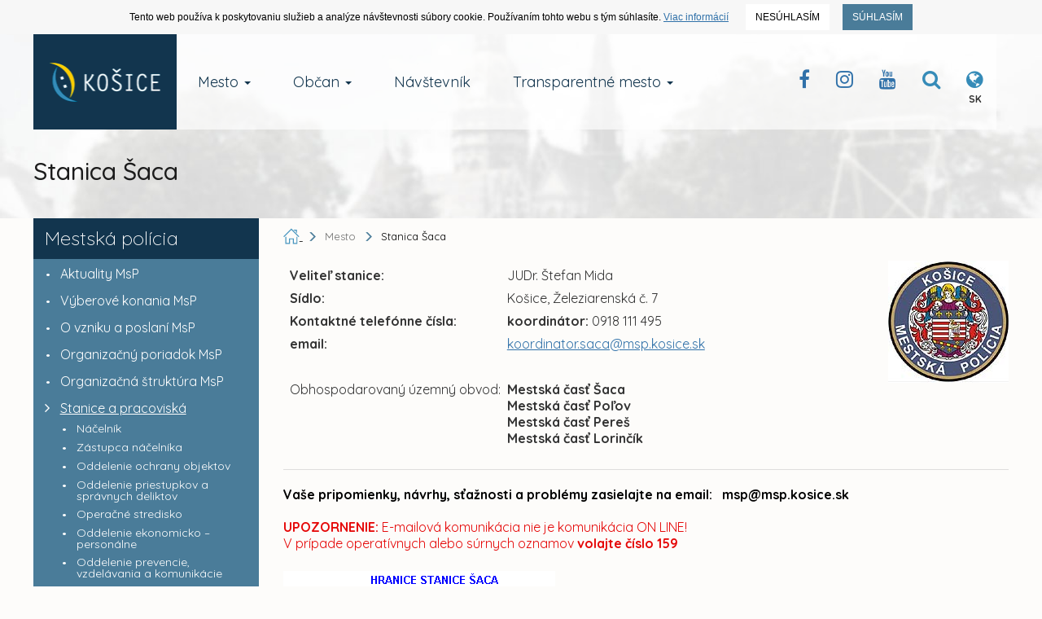

--- FILE ---
content_type: text/html; charset=UTF-8
request_url: https://www.kosice.sk/mesto/stanica-saca
body_size: 13111
content:
<!doctype html>
<!--[if lt IE 7]>
<html class="lt-ie9 lt-ie8 lt-ie7" lang="sk"> <![endif]-->
<!--[if IE 7]>
<html class="lt-ie9 lt-ie8" lang="sk"> <![endif]-->
<!--[if IE 8]>
<html class="lt-ie9" lang="sk"> <![endif]-->
<!--[if gt IE 8]><!-->
<html lang="sk"> <!--<![endif]-->
<head>
  <title>Stanica Šaca :: Oficiálne stránky mesta Košice</title>
  <meta charset="UTF-8">
  <meta http-equiv="X-UA-Compatible" content="IE=edge">
  <meta name="viewport" content="width=device-width, initial-scale=1">

  <meta name="description" content="Oficiálne stránky mesta Košice">
  <meta name="keywords" content="kosice, kosice.sk">
  <meta name="robots" content="index, follow, all">
  <meta name="google" content="notranslate">

  <!-- Link [CSS] -->
  <link rel="stylesheet" href="/assets/public/css/dist/Kosice.Vendor.min.css?v=1.1.109">
  <link rel="stylesheet" href="/assets/public/css/dist/Kosice.Select.min.css?v=1.1.109">
  <link rel="stylesheet" href="/assets/public/css/dist/Kosice.Main.min.css?v=1.1.109">
  <link rel="stylesheet" href="/assets/public/css/dist/Kosice.Component.min.css?v=1.1.109">
  <link rel="stylesheet" href="/assets/public/css/dist/Kosice.Gallery.min.css?v=1.1.109">
  <link rel="stylesheet" href="/assets/public/css/dist/Kosice.Responsive.min.css?v=1.1.109">
  <link href="https://fonts.googleapis.com/css?family=Quicksand:300,400,500,700&amp;subset=latin-ext,vietnamese" rel="stylesheet">

  <!--[if IE]>
  <meta http-equiv='X-UA-Compatible' content='IE=edge,chrome=1'><![endif]-->

  <!-- HTML5 shim and Respond.js for IE8 support of HTML5 elements and media queries -->
  <!--[if lt IE 9]>
  <script src="https://oss.maxcdn.com/html5shiv/3.7.2/html5shiv.min.js"></script>
  <script src="https://oss.maxcdn.com/respond/1.4.2/respond.min.js"></script>
  <![endif]-->

  
  <!-- FAVICON's -->
  <link rel="icon" type="image/x-icon" href="/favicons/favicon.ico">
  <link rel="shortcut icon" href="/favicons/favicon.ico">

  <link rel="apple-touch-icon" href="/favicons/apple-touch-icon.png">
  <link rel="icon" type="image/png" sizes="32x32" href="/favicons/favicon-32x32.png">
  <link rel="icon" type="image/png" sizes="16x16" href="/favicons/favicon-16x16.png">
  <link rel="mask-icon" href="/favicons/safari-pinned-tab.svg" color="#358bb8">
  <meta name="msapplication-TileColor" content="#da532c">
  <meta name="msapplication-TileImage" content="/favicons/mstile-144x144.png">
  <meta name="msapplication-config" content="/favicons/browserconfig.xml">
  <meta name="theme-color" content="#ffffff">
  <link rel="manifest" href="/favicons/manifest.json">

  <meta name="facebook-domain-verification" content="ue05lmxvkk8bkt5nk0agps1o0zqlh7" />
  <meta name="google-site-verification" content="je0R_ut3IsRj5C4xxDMeBk_ZqMjGsQW0khF_e9PgfXw"/>
            <meta property="og:image" content="https://static.kosice.sk/head/meta_logo.jpg">
    </head>
<body>
  <!-- Script [JS] -->
      <script src="/assets/public/js/dist/Kosice.Main.min.js?v=1.1.109"></script>
    <script src="/assets/public/js/dist/Kosice.Select.min.js?v=1.1.109"></script>
    <script src="/assets/public/js/dist/Kosice.Gallery.min.js?v=1.1.109"></script>
    <script src="/assets/public/js/dist/EUCookies/sk.min.js?v=1.1.109"></script>
  <!--[if lt IE 9]>
<p class="browsehappy">You are using an <strong>outdated</strong> browser. <br> Please <a
        href="http://browsehappy.com/">upgrade your browser</a> to improve your experience.</p>
<![endif]-->

<noscript>
  <div id="no-script"></div>
</noscript>

<a class="skip-to-content-link" href="#content">
    Prejsť na obsah
</a>

<style>
  .wcms-component-content {
    padding: 20px 15px 100px;
  }

  .wcms-component-top-zero {
    padding-top: 0;
  }

  .wcms-component-content article p {
    padding-bottom: 26px;
    line-height: 1.3;
  }

  .wcms-component-sidepanel-block {
    margin-bottom: 50px;
  }

  .wcms-component-sidepanel h3 {
    margin-bottom: 20px;
    font-size: 22px;
  }

  .wcms-component-sidepanel ul:not(.breadcrumbs):not(.navbar-nav) {
    margin: 0;
    padding: 0;
    list-style: none;
  }

  .wcms-component-sidepanel ul:not(.breadcrumbs):not(.navbar-nav) li {
    margin: 0;
    padding: 0 0 0 20px;
    line-height: 1.3;
    /*color: #3088b5;
    font-weight: 200;*/
  }

  .wcms-component-sidepanel ul:not(.breadcrumbs):not(.navbar-nav) li a {
    color: #3071a9;
    -webkit-transition: color .14s ease-out;
    -moz-transition: color .14s ease-out;
    -ms-transition: color .14s ease-out;
    -o-transition: color .14s ease-out;
    transition: color .14s ease-out;
  }

  .wcms-component-sidepanel ul:not(.breadcrumbs):not(.navbar-nav) li a:hover {
    color: #12354e;
    text-decoration: underline;
  }

  .wcms-component-sidepanel ul:not(.breadcrumbs):not(.navbar-nav) li:before {
    content: "•";
    padding-right: 8px;
    color: #3071a9;
    font-size: 14px;
    margin-left: -14px;
  }

  .wcms-component-sidepanel .wcms-component-sidepanel-container h3 {
    color: #12354e;
    font-weight: 200;
  }

  .wcms-component-sidepanel-container .share-container a {
    float: left;
    width: 50px;
    height: 50px;
    line-height: 50px;
    margin-top: 4px;
    margin-left: 4px;
    text-align: center;
    font-size: 28px;
    background-color: #4a7c99;
    transition: all .2s ease-in-out;
    overflow: hidden;
    cursor: pointer;
    color: white;
  }

  .wcms-component-sidepanel-container .share-container a:hover {
    background-color: #2a6d90;
  }

  .wcms-component-pagination hr {
    border-top: 1px solid #358bb8;
    margin-bottom: 20px;
  }

  .wcms-component-pagination-direction {
    color: #ccc;
  }

  .wcms-component-pagination-direction a * {
    -moz-transition: all 0.14s ease-out;
    -o-transition: all 0.14s ease-out;
    -webkit-transition: all 0.14s ease-out;
    transition: all 0.14s ease-out;
  }

  .wcms-component-pagination-direction .arrow {
    display: inline-block;
    width: 24px;
    height: 24px;
    border: 2px solid #358bb8;
    -moz-border-radius: 50%;
    -webkit-border-radius: 50%;
    border-radius: 50%;
    cursor: pointer;
    position: relative;
    margin-bottom: -6px;
  }

  .wcms-component-pagination-direction .arrow:before {
    content: "\f105";
    color: #358bb8;
    position: absolute;
    top: 50%;
    -moz-transform: translateX(-47%) translateY(-50%);
    -ms-transform: translateX(-47%) translateY(-50%);
    -webkit-transform: translateX(-47%) translateY(-50%);
    transform: translateX(-47%) translateY(-50%);
    font: normal normal normal 14px/1 FontAwesome;
    font-size: inherit;
    text-rendering: auto;
    -webkit-font-smoothing: antialiased;
    font-size: 18px;
  }

  .wcms-component-pagination-direction .arrow-right {
    margin-left: 5px;
  }

  .wcms-component-pagination-direction .arrow-right:before {
    content: "\f105";
    left: 55%;
  }

  .wcms-component-pagination-direction .arrow-left {
    margin-right: 5px;
  }

  .wcms-component-pagination-direction .arrow-left:before {
    content: "\f104";
    left: 45%;
  }

  .wcms-component-pagination-direction > .arrow {
    border-color: #ccc;
    cursor: default;
  }

  .wcms-component-pagination-direction > .arrow:before {
    color: #ccc;
  }

  .wcms-component-pagination-direction a:hover .arrow {
    border-color: #12354e;
  }

  .wcms-component-pagination-direction a:hover .arrow:before {
    color: #12354e;
  }

  .wcms-component-content-block {
    margin-top: 80px;
  }

  .wcms-component-content h3 {
    font-size: 24px;
    color: #12354e;
    font-weight: 500;
  }

  .wcms-component-content p a,
  .wcms-component-content div a {
    text-decoration: underline;
  }

  .wcms-component-content p a:hover,
  .wcms-component-content p a:focus,
  .wcms-component-content p a:active,
  .wcms-component-content div a:hover,
  .wcms-component-content div a:focus,
  .wcms-component-content div a:active{
    text-decoration: none;
  }

  .wcms-component-content article a:hover,
  .wcms-component-content article a:focus,
  .wcms-component-content article a:active {
    text-decoration: underline;
  }

  .wcms-component-content h2 {
    font-size: 26px;
    color: #12354e;
  }

  .wcms-component-content h1 {
    font-size: 30px;
    color: #12354e;
  }

  .wcms-component-sidepanel-block-gallery a {
    display: inline-block;
    padding-bottom: 10px;
  }

  .wcms-component-sidepanel-block-gallery a img {
    display: inline-block;
  }

  .contentText table tr td {
    vertical-align: top;
    padding: 4px;
  }
</style>


<style>
  .ff p {
    padding-top: 4px;
    padding-bottom: 4px;
  }
</style>

<div id="intro">
  <div class="wcms-component-wrapper">
        
    <div class="container navbar-container navbar-fixed-top">
        <div class="navbar-header">
            <button type="button" class="navbar-toggle collapsed" data-toggle="collapse" data-target="#navbar-top-fixed-collapse" aria-expanded="false">
                <span class="icon-bar"></span>
                <span class="icon-bar"></span>
                <span class="icon-bar"></span>
            </button>
            <div class="wcms-component-wrapper">
    <a title="Kosice.sk" class="navbar-brand navbar-brand--logo" href="/sk">
                <div class="wcms-component-wrapper">
    <img src="/assets/uploads/kosice-footer-logo.png" class="logo-image" alt="Kosice.sk Official Logo">
    </div>

            </a>
    </div>

        </div>
        <div class="collapse navbar-collapse" id="navbar-top-fixed-collapse">
            <ul class="nav navbar-nav">
                                                        <li class="dropdown  navbar-item">
                <a href="/mesto" class="dropdown-toggle dropdown-toggle-focusing navbar-anchor" data-toggle="dropdown" role="button" aria-haspopup="true" aria-expanded="false">Mesto <span class="caret"></span></a>
                <div class="dropdown-menu">
                    <ul class="dropdown-menu-list">
                                                                
                        <li class=" navbar-item"><a href="/mesto/charakteristika-mesta" class="navbar-anchor">O meste Košice</a></li>
            
                                                                
                        <li class=" navbar-item"><a href="/mesto/mestske-casti" class="navbar-anchor">Mestské časti</a></li>
            
                                                                
                        <li class=" navbar-item"><a href="/obcan/kancelaria-prveho-kontaktu-magistrat-mesta-kosice" class="navbar-anchor">Kancelária prvého kontaktu</a></li>
            
                                                                
                        <li class=" navbar-item"><a href="/mesto/mestske-podniky" class="navbar-anchor">Mestské podniky</a></li>
            
                                                                
                        <li class=" navbar-item"><a href="/clanky/skupina/projekty-mesta" class="navbar-anchor">Projekty mesta</a></li>
            
                                                                
                        <li class=" navbar-item"><a href="/mesto/primator-mesta-kosice" class="navbar-anchor">Primátor mesta Košice</a></li>
            
                                                                
                        <li class=" navbar-item"><a href="/mesto/ekonomika" class="navbar-anchor">Ekonomika</a></li>
            
                                                                
                        <li class=" navbar-item"><a href="/obcan/uzemne-planovanie" class="navbar-anchor">Územné plánovanie</a></li>
            
                                                                
                        <li class=" navbar-item"><a href="/mesto/historia-mesta" class="navbar-anchor">História mesta</a></li>
            
                                                                
                        <li class=" navbar-item"><a href="/mesto/pracovne-prilezitosti" class="navbar-anchor">Pracovné príležitosti</a></li>
            
                                                                
                        <li class=" navbar-item"><a href="/mesto/katalog-ulic" class="navbar-anchor">Katalóg ulíc</a></li>
            
                                                                
                        <li class=" navbar-item"><a href="/mesto/partnerske-mesta-mesta-kosice" class="navbar-anchor">Partnerské mestá</a></li>
            
                                                                
                        <li class=" navbar-item"><a href="/mesto/informacie-pre-investorov" class="navbar-anchor">Informácie pre investorov</a></li>
            
                                                                
                        <li class=" navbar-item"><a href="/mesto/doprava-v-kosiciach" class="navbar-anchor">Doprava</a></li>
            
                                                                
                        <li class=" navbar-item"><a href="/galeria" class="navbar-anchor">Galéria</a></li>
            
                                                                
                        <li class=" navbar-item"><a href="/mesto/regionalny-rozvoj" class="navbar-anchor">Regionálny rozvoj</a></li>
            
                                                                
                        <li class=" navbar-item"><a href="https://static.kosice.sk/files/manual/uha/up_mbb.htm" class="navbar-anchor">Mapa bezbariérovosti mesta</a></li>
            
                                                                
                        <li class="visibility-hidden navbar-item">&nbsp;</li>
            
                                                                
                        <li class=" navbar-item"><a href="/mesto/programove-obdobie-2021-2027-udrzatelny-mestsky-rozvoj" class="navbar-anchor">Udržateľný mestský rozvoj</a></li>
            
                                                                
                            </ul>
                <ul class="dropdown-menu-list new-section">
                        <li class="new-section navbar-item"><a href="/mesto/samosprava" class="navbar-anchor">Samospráva</a></li>
            
                                                                
                        <li class=" navbar-item"><a href="/clanok/prehlad-kulturno-spolocenskych-podujati" class="navbar-anchor">Kultúrne podujatia</a></li>
            
                                                                
                        <li class=" navbar-item"><a href="/mesto/fond-zdravia-mesta-kosice" class="navbar-anchor">Fond zdravia mesta Košice </a></li>
            
                                                                
                        <li class=" navbar-item"><a href="/clanky/skupina/uradna-tabula" class="navbar-anchor">Úradné oznamy</a></li>
            
                                                                
                        <li class=" navbar-item"><a href="http://www.visitkosice.org/sk/sport" class="navbar-anchor">Športové aktivity</a></li>
            
                                                                
                        <li class=" navbar-item"><a href="/mesto/nadacia-pro-cassovia" class="navbar-anchor">Nadácia PROCASSOVIA</a></li>
            
                    
                    </ul>
                </div>
            </li>
            
                                                        <li class="dropdown  navbar-item">
                <a href="/obcan" class="dropdown-toggle dropdown-toggle-focusing navbar-anchor" data-toggle="dropdown" role="button" aria-haspopup="true" aria-expanded="false">Občan <span class="caret"></span></a>
                <div class="dropdown-menu">
                    <ul class="dropdown-menu-list">
                                                                
                        <li class=" navbar-item"><a href="https://konto.kosice.sk/" class="navbar-anchor">KONTO Košičana</a></li>
            
                                                                
                        <li class=" navbar-item"><a href="/obcan/miestne-dane" class="navbar-anchor">Miestne dane</a></li>
            
                                                                
                        <li class=" navbar-item"><a href="/obcan/nakladanie-s-majetkom-mesta-kosice" class="navbar-anchor">Nakladanie s majetkom mesta</a></li>
            
                                                                
                        <li class=" navbar-item"><a href="/obcan/skolstvo" class="navbar-anchor">Školstvo</a></li>
            
                                                                
                        <li class=" navbar-item"><a href="/obcan/komunalny-odpad" class="navbar-anchor">Komunálny odpad</a></li>
            
                                                                
                        <li class=" navbar-item"><a href="/obcan/verejne-obstaravania" class="navbar-anchor">Verejné obstarávania</a></li>
            
                                                                
                        <li class=" navbar-item"><a href="/obcan/kancelaria-prveho-kontaktu-oblast-socialnych-veci-a-socialneho-byvania" class="navbar-anchor">Oblasť soc. vecí a soc. bývania</a></li>
            
                                                                
                        <li class=" navbar-item"><a href="/obcan/miestny-poplatok-za-komunalne-odpady-a-drobne-stavebne-odpady" class="navbar-anchor">Poplatky za odpad</a></li>
            
                                                                
                        <li class=" navbar-item"><a href="/clanky/skupina/verejne-sutaze-a-drazby" class="navbar-anchor">Verejné súťaže a dražby</a></li>
            
                                                                
                        <li class=" navbar-item"><a href="/obcan/uzemne-planovanie" class="navbar-anchor">Územné plánovanie</a></li>
            
                                                                
                        <li class=" navbar-item"><a href="/obcan/referaty-stavebneho-uradu" class="navbar-anchor">Stavebný úrad</a></li>
            
                                                                
                        <li class=" navbar-item"><a href="/mesto/pracovne-prilezitosti" class="navbar-anchor">Výberové konania / Prac. príležitosti </a></li>
            
                                                                
                        <li class=" navbar-item"><a href="/mesto/kultura-a-volny-cas" class="navbar-anchor">Kultúra a voľný čas</a></li>
            
                                                                
                        <li class=" navbar-item"><a href="/clanky/skupina/stavebne-a-uzemne-konania" class="navbar-anchor">Stavebné a územné konania</a></li>
            
                                                                
                        <li class=" navbar-item"><a href="https://www.sportkosice.sk/" class="navbar-anchor">Športový portál mesta</a></li>
            
                                                                
                        <li class=" navbar-item"><a href="/obcan/zivotne-prostredie" class="navbar-anchor">Životné prostredie</a></li>
            
                                                                
                        <li class=" navbar-item"><a href="/clanky/skupina/peticie-mesta-kosice" class="navbar-anchor">Petície mesta Košice</a></li>
            
                                                                
                        <li class=" navbar-item"><a href="/mesto/doprava-v-kosiciach" class="navbar-anchor">Doprava</a></li>
            
                                                                
                        <li class=" navbar-item"><a href="/obcan/ovzdusie" class="navbar-anchor">Ovzdušie</a></li>
            
                                                                
                        <li class=" navbar-item"><a href="/obcan/poplatok-za-znecistovanie-ovzdusia-na-zaklade-noveho-znenia-vseobecnezavazneho-nariadenia-mesta-kosice" class="navbar-anchor">Poplatok MZZO</a></li>
            
                                                                
                        <li class=" navbar-item"><a href="/obcan/nahlasenie-poruchy-na-verejnom-osvetleni" class="navbar-anchor">Verejné osvetlenie - poruchy</a></li>
            
                                                                
                            </ul>
                <ul class="dropdown-menu-list new-section">
                        <li class="new-section navbar-item"><a href="/obcan/kancelaria-prveho-kontaktu-magistrat-mesta-kosice" class="navbar-anchor">Kancelária prvého kontaktu</a></li>
            
                                                                
                        <li class=" navbar-item"><a href="/transparentne-mesto/sposob-ziskania-informacii-v-zmysle-zakona-o-slobodnom-pristupe-k-informaciam-c-211-2000-z-z-" class="navbar-anchor">Infozákon</a></li>
            
                                                                
                        <li class=" navbar-item"><a href="/obcan/archiv-mesta-kosice" class="navbar-anchor">Archív mesta Košice</a></li>
            
                                                                
                        <li class=" navbar-item"><a href="/obcan/formulare-a-tlaciva" class="navbar-anchor">Formuláre a tlačivá</a></li>
            
                                                                
                        <li class=" navbar-item"><a href="/obcan/postup-pri-prijimani-a-vybavovani-staznosti-a-peticii" class="navbar-anchor">Sťažnosti a petície</a></li>
            
                                                                
                        <li class=" navbar-item"><a href="http://www.cokosice.sk/" class="navbar-anchor">Civilná ochrana</a></li>
            
                    
                    </ul>
                </div>
            </li>
            
                                                        
                        <li class=" navbar-item"><a href="http://www.visitkosice.org/" class="navbar-anchor">Návštevník</a></li>
            
                                                        <li class="dropdown  navbar-item">
                <a href="/transparetne-mesto" class="dropdown-toggle dropdown-toggle-focusing navbar-anchor" data-toggle="dropdown" role="button" aria-haspopup="true" aria-expanded="false">Transparentné mesto <span class="caret"></span></a>
                <div class="dropdown-menu">
                    <ul class="dropdown-menu-list">
                                                                
                        <li class="col-50 navbar-item"><a href="/transparentne-mesto/sposob-ziskania-informacii-v-zmysle-zakona-o-slobodnom-pristupe-k-informaciam-c-211-2000-z-z-" class="navbar-anchor">Spôsob získania informácií v zmysle Zákona o slobodnom prístupe k informáciám č. 211/2000 Z.z.</a></li>
            
                                                                
                        <li class="col-50 navbar-item"><a href="/obcan/kancelaria-prveho-kontaktu-magistrat-mesta-kosice" class="navbar-anchor">Kancelária prvého kontaktu</a></li>
            
                                                                
                        <li class="col-50 navbar-item"><a href="/transparentne-mesto/oznamovanie-protispolocenskej-cinnosti-zakon-c-54-2019-z-z-" class="navbar-anchor">Oznamovanie protispoločenskej činnosti - Zákon č. 54/2019 Z. z.</a></li>
            
                                                                
                        <li class="col-50 navbar-item"><a href="https://www.zverejnenie.esluzbykosice.sk/Dokument/Index " class="navbar-anchor">Zverejňovanie zmlúv, objednávok a faktúr</a></li>
            
                                                                
                        <li class="col-50 navbar-item"><a href="/transparentne-mesto/obcianska-linka-proti-korupcii" class="navbar-anchor">Občianska linka proti korupcii</a></li>
            
                                                                
                        <li class="col-50 navbar-item"><a href="https://www.zverejnenie.esluzbykosice.sk/Dokument/Index/17270700" class="navbar-anchor">Zoznam daňových dlžníkov</a></li>
            
                                                                
                        <li class="col-50 navbar-item"><a href="/clanky/skupina/peticie-mesta-kosice" class="navbar-anchor">Petície mesta Košice</a></li>
            
                                                                
                        <li class="col-50 navbar-item"><a href="/transparentne-mesto/dotacie-a-granty" class="navbar-anchor">Dotácie a granty</a></li>
            
                                                                
                        <li class="col-50 navbar-item"><a href="https://www.kosice.sk/clanky/archiv/filter/skupina/vyberove-konania" class="navbar-anchor">Archív výberových konaní mesta</a></li>
            
                                                                
                            </ul>
                <ul class="dropdown-menu-list new-section">
                        <li class="new-section col-50 navbar-item"><a href="https://www.esluzbykosice.sk/" class="navbar-anchor">Portál elektronických služieb</a></li>
            
                                                                
                        <li class="col-50 navbar-item"><a href="https://opendata.kosice.sk/" class="navbar-anchor">Košice OPEN DATA</a></li>
            
                                                                
                        <li class="col-50 navbar-item"><a href="https://gisplan.kosice.sk/" class="navbar-anchor">GISPLAN</a></li>
            
                    
                    </ul>
                </div>
            </li>
            
                
            </ul>
            <div class="pull-right nav-actions">
                <ul>
                    <li><a class="btn btn-clear" title="Facebook Kosice Official" href="https://www.facebook.com/kosiceofficial"><i class="fa fa-facebook"></i></a></li><li><a class="btn btn-clear" target="_blank" title="Instagram Kosice Official" href="/instagram"><i class="fa fa-instagram"></i></a></li><li><a class="btn btn-clear" target="_blank" title="Youtube Channel Kosice Official" href="/youtube"><i class="fa fa-youtube"></i></a></li>
                    <li>
                        <button class="btn btn-clear" id="menu_search_dropdown" title="Vyhľadávanie na webe">
                             <i class="fa fa-search"></i>
                        </button>
                    </li>
                    <li>
                        <button title="Jazyková verzia webu" class="btn btn-clear" id="menu_language_dropdown">
                            <i class="fa fa-globe"></i>
  <span class="lang">SK</span>                      </button>
                    </li>
                </ul>
            </div>
        </div>

        <div class="dropdown__container--search container-fluid hidden" aria-labelledby="menu_search_dropdown">
            <form action="/hladat" method="get" name="menu_search">
                <label for="form_fullsearch_text"><span>Hľadať výraz na kosice.sk</span></label><input required minlength="3" required type="search" id="form_fullsearch_text" name="q" placeholder="Začnite písať..." autocomplete="off">
                <button type="submit" class="btn btn-clear">
                   <span> Hľadať</span>
                </button>
            </form>
        </div>
  <div class="dropdown__container--language container-fluid hidden" aria-labelledby="menu_language_dropdown"><div class="wrapper"><span class="title">Jazyková verzia</span><span class="list"><a href="/sk" class="active">Slovenská</a><a href="/en">English</a><a href="/hu">Magyar</a><a href="/de">Deutsche</a></span></div></div>
  </div>

    </div>

  <section id="page-title">
    <div class="container section__base--container">
      <div class="row">
        <div class="col-sm-12">
          <h1 class="page-title">Stanica Šaca</h1>
        </div>
      </div>
    </div>
  </section>
</div>

<div class="wcms-component-content wcms-component-top-zero wcms-component-sidepanel wcms-component-sidepanel-list container" id="content">
  <div class="row page-flex-container">
    <div class="col-xs-12 col-sm-4 col-md-3 wcms-component-sidepanel-container">
      <div class="wcms-component-wrapper">
    

<div class="row">
  <div class="col-xs-12 side-menu">
    <nav class="navbar">
                      <div class="navbar-header">
          <!-- Hamburger -->
          

          <h3 class="ellipsis-text">Mestská polícia</h3>
        </div>
        <div class="side-menu-container collapse in" id="collapse_a0cbd049deecdda149afd025a3c90dab">
                        <ul class="nav navbar-nav">
                <li>
        <a href="https://www.facebook.com/mspkosice/?ref=page_internal">
          <span class="dot"></span>
          <span class="title">Aktuality MsP</span>
        </a>
      </li>
      </ul>

                        <ul class="nav navbar-nav">
                <li>
        <a href="/clanky/skupina/aktuality-msp">
          <span class="dot"></span>
          <span class="title">Výberové konania MsP</span>
        </a>
      </li>
      </ul>

                        <ul class="nav navbar-nav">
                <li>
        <a href="/mesto/o-vzniku-a-poslani-mestskej-policie">
          <span class="dot"></span>
          <span class="title">O vzniku a poslaní MsP</span>
        </a>
      </li>
      </ul>

                        <ul class="nav navbar-nav">
                <li>
        <a href="https://static.kosice.sk/s/b0733705dafb9b1b0b15863">
          <span class="dot"></span>
          <span class="title">Organizačný poriadok MsP</span>
        </a>
      </li>
      </ul>

                        <ul class="nav navbar-nav">
                <li>
        <a href="https://static.kosice.sk/s/f108dbddda57787ebd49dfc">
          <span class="dot"></span>
          <span class="title">Organizačná štruktúra MsP</span>
        </a>
      </li>
      </ul>

                        <ul class="nav navbar-nav">
          <li class="dropdown navbar-item">
                <a href="#d3d9446802a44259755d38e6d163e820"
           data-toggle="collapse" aria-expanded="true">
          <span class="href-button href-button__to-right"></span>
          Stanice a pracoviská
        </a>
        <div id="d3d9446802a44259755d38e6d163e820" class="collapse in">
                        <ul class="nav navbar-nav navbar-sub">
                <li>
        <a href="/mesto/nacelnik">
          <span class="dot"></span>
          <span class="title">Náčelník</span>
        </a>
      </li>
      </ul>

                        <ul class="nav navbar-nav navbar-sub">
                <li>
        <a href="/mesto/zastupca-nacelnika">
          <span class="dot"></span>
          <span class="title">Zástupca náčelníka</span>
        </a>
      </li>
      </ul>

                        <ul class="nav navbar-nav navbar-sub">
                <li>
        <a href="/mesto/oddelenie-ochrany-objektov">
          <span class="dot"></span>
          <span class="title">Oddelenie ochrany objektov </span>
        </a>
      </li>
      </ul>

                        <ul class="nav navbar-nav navbar-sub">
                <li>
        <a href="/mesto/oddelenie-priestupkov-a-spravnych-deliktov">
          <span class="dot"></span>
          <span class="title">Oddelenie priestupkov a správnych deliktov</span>
        </a>
      </li>
      </ul>

                        <ul class="nav navbar-nav navbar-sub">
                <li>
        <a href="/mesto/operacne-stredisko">
          <span class="dot"></span>
          <span class="title">Operačné stredisko</span>
        </a>
      </li>
      </ul>

                        <ul class="nav navbar-nav navbar-sub">
                <li>
        <a href="/mesto/oddelenie-ekonomicko-personalne">
          <span class="dot"></span>
          <span class="title">Oddelenie ekonomicko – personálne</span>
        </a>
      </li>
      </ul>

                        <ul class="nav navbar-nav navbar-sub">
                <li>
        <a href="/mesto/oddelenie-prevencie-vzdelavania-a-komunikacie">
          <span class="dot"></span>
          <span class="title">Oddelenie prevencie, vzdelávania a komunikácie</span>
        </a>
      </li>
      </ul>

                        <ul class="nav navbar-nav navbar-sub">
                <li>
        <a href="/mesto/stanica-juh">
          <span class="dot"></span>
          <span class="title">Stanica Juh </span>
        </a>
      </li>
      </ul>

                        <ul class="nav navbar-nav navbar-sub">
                <li>
        <a href="/mesto/stanica-kvp">
          <span class="dot"></span>
          <span class="title">Stanica KVP </span>
        </a>
      </li>
      </ul>

                        <ul class="nav navbar-nav navbar-sub">
                <li>
        <a href="/mesto/stanica-nad-jazerom">
          <span class="dot"></span>
          <span class="title">Stanica Nad jazerom </span>
        </a>
      </li>
      </ul>

                        <ul class="nav navbar-nav navbar-sub">
                <li>
        <a href="/mesto/stanica-sever">
          <span class="dot"></span>
          <span class="title">Stanica Sever </span>
        </a>
      </li>
      </ul>

                        <ul class="nav navbar-nav navbar-sub">
                <li>
        <a href="/mesto/stanica-stred">
          <span class="dot"></span>
          <span class="title">Stanica Stred </span>
        </a>
      </li>
      </ul>

                        <ul class="nav navbar-nav navbar-sub">
                <li>
        <a href="/mesto/stanica-saca">
          <span class="dot"></span>
          <span class="title text-underline">Stanica Šaca </span>
        </a>
      </li>
      </ul>

                        <ul class="nav navbar-nav navbar-sub">
                <li>
        <a href="/mesto/stanica-tahanovce">
          <span class="dot"></span>
          <span class="title">Stanica Ťahanovce </span>
        </a>
      </li>
      </ul>

                        <ul class="nav navbar-nav navbar-sub">
                <li>
        <a href="/mesto/stanica-vychod">
          <span class="dot"></span>
          <span class="title">Stanica Východ </span>
        </a>
      </li>
      </ul>

                        <ul class="nav navbar-nav navbar-sub">
                <li>
        <a href="/mesto/stanica-zapad">
          <span class="dot"></span>
          <span class="title">Stanica Západ</span>
        </a>
      </li>
      </ul>

          
        </div>
      </li>
      </ul>

                        <ul class="nav navbar-nav">
                <li>
        <a href="/mesto/uzemne-clenenie-msp">
          <span class="dot"></span>
          <span class="title">Územné členenie - Mapa </span>
        </a>
      </li>
      </ul>

                        <ul class="nav navbar-nav">
                <li>
        <a href="/clanky/skupina/cinnost-msp">
          <span class="dot"></span>
          <span class="title">Činnosť MsP</span>
        </a>
      </li>
      </ul>

                        <ul class="nav navbar-nav">
                <li>
        <a href="/clanky/skupina/cinnost-skoliaceho-strediska">
          <span class="dot"></span>
          <span class="title">Činnosť školiaceho strediska</span>
        </a>
      </li>
      </ul>

                        <ul class="nav navbar-nav">
                <li>
        <a href="https://www.kosice.sk/mesto/rady-a-odporucania-msp#odtah">
          <span class="dot"></span>
          <span class="title">Odťahová služba BPMK s.r.o.</span>
        </a>
      </li>
      </ul>

                        <ul class="nav navbar-nav">
                <li>
        <a href="/clanky/skupina/preventivne-aktivity">
          <span class="dot"></span>
          <span class="title"> Preventívne aktivity</span>
        </a>
      </li>
      </ul>

                        <ul class="nav navbar-nav">
                <li>
        <a href="/clanky/skupina/ine-aktivity">
          <span class="dot"></span>
          <span class="title">Iné aktivity</span>
        </a>
      </li>
      </ul>

                        <ul class="nav navbar-nav">
                <li>
        <a href="https://www.kosice.sk/clanky/archiv/filter/skupina/aktuality-msp">
          <span class="dot"></span>
          <span class="title">Archív aktualít MsP</span>
        </a>
      </li>
      </ul>

                        <ul class="nav navbar-nav">
                <li>
        <a href="https://static.kosice.sk/s/68327f6fa7cf0b0152e6333583">
          <span class="dot"></span>
          <span class="title">Funk. označenie príslušníkov MsP</span>
        </a>
      </li>
      </ul>

                        <ul class="nav navbar-nav">
                <li>
        <a href="/mesto/vseobecne-zavazne-nariadenia-o-msp">
          <span class="dot"></span>
          <span class="title">VZN o MsP</span>
        </a>
      </li>
      </ul>

                        <ul class="nav navbar-nav">
                <li>
        <a href="/mesto/prava-a-povinnosti-msp">
          <span class="dot"></span>
          <span class="title">Práva a povinnosti</span>
        </a>
      </li>
      </ul>

                        <ul class="nav navbar-nav">
                <li>
        <a href="/mesto/dolezite-informacie-pre-obcanov">
          <span class="dot"></span>
          <span class="title">Dôležité informácie pre občanov týkajúce sa deliktov</span>
        </a>
      </li>
      </ul>

                        <ul class="nav navbar-nav">
                <li>
        <a href="/mesto/rady-a-odporucania-msp">
          <span class="dot"></span>
          <span class="title">Rady a odporúčania</span>
        </a>
      </li>
      </ul>

                        <ul class="nav navbar-nav">
                <li>
        <a href="https://static.kosice.sk/s/6790c713f465b46a53877ef">
          <span class="dot"></span>
          <span class="title">Nové dopravné značky</span>
        </a>
      </li>
      </ul>

                        <ul class="nav navbar-nav">
                <li>
        <a href="/mesto/kriteria-prijatia-do-msp">
          <span class="dot"></span>
          <span class="title"> Kritéria prijatia do MsP</span>
        </a>
      </li>
      </ul>

                        <ul class="nav navbar-nav">
                <li>
        <a href="https://static.kosice.sk/s/1921bec40588bfaffc4cad">
          <span class="dot"></span>
          <span class="title">Zásady ochrany osobných údajov</span>
        </a>
      </li>
      </ul>

          
        </div>
      
    </nav>
  </div>
</div>

<style>
  .breadcrumbs-wrapper {
    padding-top: 12px;
  }

  .side-menu .navbar {
    border-radius: 0;
    border: 0;
  }

  .side-menu .navbar .navbar-header {
    background-color: #12354e;
    float: left;
    min-height: 50px;
    width: 100%;
    margin-top: 10px;
    position: relative;
  }

  .side-menu .navbar .navbar-header:nth-child(1) {
    margin-top: 0;
  }

  .side-menu .navbar button.navbar-toggle {
    background-color: #5e9ec3;
    border-radius: 0;
    position: absolute;
    top: 0;
    right: 0;
    height: 100%;
    margin: 0;
    width: 50px;
    padding: 0;
    border: 0;
    display: block;
  }

  .side-menu .navbar button.navbar-toggle span {
    display: block;
    position: absolute;
    height: 3px;
    width: 24px;
    background: white;
    border-radius: 2px;
    opacity: 1;
    left: 0;
    -webkit-transform: rotate(0deg);
    -moz-transform: rotate(0deg);
    -o-transform: rotate(0deg);
    transform: rotate(0deg);
    -webkit-transition: .2s ease-in-out;
    -moz-transition: .2s ease-in-out;
    -o-transition: .2s ease-in-out;
    transition: .2s ease-in-out;
    margin: 18px 14px;
  }

  .side-menu .navbar button.navbar-toggle span:nth-child(1) {
    top: 0;
  }

  .side-menu .navbar button.navbar-toggle span:nth-child(2),
  .side-menu .navbar button.navbar-toggle span:nth-child(3) {
    top: 6px;
  }

  .side-menu .navbar button.navbar-toggle span:nth-child(4) {
    top: 12px;
  }

  .side-menu .navbar button.navbar-toggle[aria-expanded="true"] span:nth-child(1) {
    top: 12px;
    width: 0;
    left: 50%;
  }

  .side-menu .navbar button.navbar-toggle[aria-expanded="true"] span:nth-child(2) {
    -webkit-transform: rotate(45deg);
    -moz-transform: rotate(45deg);
    -o-transform: rotate(45deg);
    transform: rotate(45deg);
  }

  .side-menu .navbar button.navbar-toggle[aria-expanded="true"] span:nth-child(3) {
    -webkit-transform: rotate(-45deg);
    -moz-transform: rotate(-45deg);
    -o-transform: rotate(-45deg);
    transform: rotate(-45deg);
  }

  .side-menu .navbar button.navbar-toggle[aria-expanded="true"] span:nth-child(4) {
    top: 18px;
    width: 0;
  }

  .side-menu .navbar h3 {
    color: white;
    font-size: 24px;
    font-weight: 300;
    width: calc(100% - 15px);
    display: block;
    padding-top: 12px;
    padding-left: 14px;
    margin: 0;
    min-height: 38px;
  }

  .side-menu .navbar ul.navbar-nav,
  .side-menu .navbar ul.navbar-nav li {
    width: 100%;
    background-color: #4a7c99;
    float: left;
    margin: 0;
  }

  .side-menu .navbar .navbar-nav li,
  .side-menu .navbar .navbar-nav li a {
    color: white;
    padding-top: 4px;
    padding-bottom: 4px;
  }

  .side-menu .navbar ul.navbar-nav li:hover,
  .side-menu .navbar ul.navbar-nav li:active,
  .side-menu .navbar ul.navbar-nav li:focus,
  .side-menu .navbar ul.navbar-nav li a:active,
  .side-menu .navbar ul.navbar-nav li a:hover,
  .side-menu .navbar ul.navbar-nav li a:focus {
    background-color: transparent;
  }

  .side-menu .navbar ul.navbar-nav li:not(.disabled) > a:active:not([data-toggle="collapse"]) span.title,
  .side-menu .navbar ul.navbar-nav li:not(.disabled) > a:hover:not([data-toggle="collapse"]) span.title,
  .side-menu .navbar ul.navbar-nav li:not(.disabled) > a:focus:not([data-toggle="collapse"]) span.title {
    text-decoration: underline;
  }

  .side-menu .navbar ul.navbar-nav li.disabled > a span.title {
    text-decoration: line-through;
  }

  .side-menu .navbar .href-button {
    border: 0;
    margin-top: -2px;
    margin-left: -10px;
    margin-right: 4px;
  }

  .side-menu .navbar .href-button::before {
    color: white;
  }

  .side-menu .navbar .navbar-nav.navbar-sub .href-button {
    margin-top: -4px;
  }

  .side-menu .navbar .dot {
    width: 18px;
    float: left;
  }

  .side-menu .navbar .title {
    float: left;
    width: calc(100% - 18px);
  }

  .side-menu .navbar .dot::before {
    content: "•";
    padding-right: 8px;
    color: white;
    font-size: 14px;
  }

  .navbar-sub {
    padding-left: 20px;
  }

  .navbar-sub .title {
    font-size: 14px;
  }

  .side-menu .navbar-sub.navbar-nav li a {
    color: white;
    padding-top: 0;
    padding-bottom: 0;
    line-height: 14px;
  }

  .side-menu .navbar button.navbar-toggle {
    display: none;
  }

  @media (max-width: 1280px) {
    .side-menu .navbar button.navbar-toggle {
      display: block;
    }
  }
</style>
    </div>

      <div class="wcms-component-wrapper">
    

<div class="row">
  <div class="col-xs-12 side-banner">
                          <div class="banner">
          <a title="Odchytené spoločenské zvieratá" href="/clanky/skupina/odchytene-spolocenske-zvierata">
            <img src="https://static.kosice.sk/menu/banner/nRmS8BDsXJzoO5jC6L/519_o0hJAue5EkgM0YhU5WKxI9AxIMlAozs7CgTiRt6Xnky7ULslLCq.jpeg" alt="Odchytené spoločenské zvieratá">
            <span class="container-title">
              Odchytené spoločenské zvieratá
              <span class="href-button"></span>
            </span>
          </a>
        </div>
      
    
  </div>
</div>

<style>

  .side-banner .banner {
    float: left;
    width: 100%;
    cursor: pointer;
    overflow: hidden;
    height: 158px;
    position: relative;
    margin-bottom: 20px;
  }

  .side-banner .banner:focus-within {
    outline: 5px auto -webkit-focus-ring-color;
    outline-offset: 1px;
  }

  .side-banner img {
    width: 100%;
    height: 158px;
    margin: 0;
    padding: 0;
    float: left;
    -moz-transition: -moz-transform 0.14s ease-out;
    -o-transition: -o-transform 0.14s ease-out;
    -webkit-transition: -webkit-transform 0.14s ease-out;
    transition: transform 0.14s ease-out;
  }

  .side-banner .banner:hover img {
    -moz-transform: scale(1.06);
    -ms-transform: scale(1.06);
    -webkit-transform: scale(1.06);
    transform: scale(1.06);
  }

  .side-banner .banner:not(:hover) img {
    -webkit-filter: grayscale(88%); /* Safari 6.0 - 9.0 */
    filter: grayscale(88%);
  }

  .side-banner .banner span.container-title {
    width: 100%;
    background-color: #4a7c99;
    padding: 12px 8px;
    display: block;
    white-space: nowrap;
    text-overflow: ellipsis;
    overflow: hidden;
    float: left;
    -moz-transition: background-color 0.14s ease-out;
    -o-transition: background-color 0.14s ease-out;
    -webkit-transition: background-color 0.14s ease-out;
    transition: background-color 0.14s ease-out;
    position: absolute;
    z-index: 3;
    bottom: 0;
  }

  .side-banner .banner h3 {
    margin: 0;
    color: white;
    font-size: 12px;
    padding: 0;
  }

  .side-banner .banner a {
    color: white;
  }

  .side-banner .banner:hover span.container-title {
    background-color: #e9cb3b;
    color: black;
  }

  .side-banner .banner h3 small,
  .side-banner .banner a small {
    color: white;
    font-size: 10px;
  }

  .side-banner .banner span.container-title span.href-button {
    position: absolute;
    bottom: 8px;
    right: 14px;
    border-color: white;
    width: 20px;
    height: 20px;
  }

  .side-banner .banner span.container-title span.href-button:before {
    color: white;
    font-size: 12px;
  }
</style>
    </div>

      <div class="row wcms-component-sidepanel-block">
          <div class="col-sm-12 share-container">
  <h3>Zdieľať</h3>
  <a href="https://www.facebook.com/visitkosice?fref=ts" data-share data-social="fb" target="_blank" title="Facebook">
    <i class="fa fa-facebook"></i>
  </a>
  <a href="https://twitter.com/search?q=#kosice" data-share data-social="tw" target="_blank" title="Twitter">
    <i class="fa fa-twitter"></i>
  </a>
  <a href="https://sk.linkedin.com/company/mesto-ko%C5%A1ice" data-share data-social="lnk" target="_blank" title="LinkedIn">
    <i class="fa fa-linkedin"></i>
  </a>
  </div>
      </div>
    </div>

    <div class="col-xs-12 col-sm-8 col-md-9 ff" style="margin-bottom: 30px">
      <div id="breadcrumbs">
  <div class="breadcrumbs-wrapper">
    <ul class="breadcrumbs">
      
        <li class="breadcrumbs-element breadcrumbs-icon">
          <a href="/sk">
            <svg version="1.1" id="dom" xmlns="http://www.w3.org/2000/svg" xmlns:xlink="http://www.w3.org/1999/xlink" x="0px"
     y="0px"
     width="420.659px" height="420.659px" viewBox="0 0 420.659 420.659" enable-background="new 0 0 420.659 420.659"
     xml:space="preserve">
    <path fill="#4795bf" d="M364.58,227.079v182.07h-91.5h-25v-118.57h-77v118.57h-25h-92.5v-182.07h25v157.07h67.5v-118.57
      h127v118.57h66.5v-157.07H364.58z M21.006,234.579L209.08,46.505l187.251,187.251l17.678-17.678L209.08,11.149L3.328,216.901
      L21.006,234.579z M282.985,67.079h42.595v42.595l25,25V42.079h-92.595L282.985,67.079z"/>
</svg>

          </a>
        </li>
      
      
      <li class="breadcrumbs-element breadcrumbs-arrow"><i class="glyphicon glyphicon-menu-right"></i></li>
    <li class="breadcrumbs-element breadcrumbs-label">Mesto</li>
    <li class="breadcrumbs-element breadcrumbs-arrow"><i class="glyphicon glyphicon-menu-right"></i></li>
  <li class="breadcrumbs-element breadcrumbs-label label-active">Stanica Šaca</li>
  
    </ul>
  </div>
  
</div>

            <div class="contentText">
                  <div id="body">
<div id="main">
<div class="clanky_stat"><img src="https://static.kosice.sk/files/migration/kFYGQ153uVgBfeCSUwcc/K6wOvQm3vUSMYu/msp-znak5.jpg" alt="Znak Mestskej polície" width="148" height="150" align="right" />
<table class="">
<tbody>
<tr>
<td>
<table class="">
<tbody>
<tr>
<td><strong>Veliteľ stanice:</strong></td>
<td>JUDr. Štefan Mida</td>
</tr>
<tr>
<td valign="top"><strong>Sídlo:</strong></td>
<td>Košice, Železiarenská č. 7</td>
</tr>
<tr>
<td valign="top"><strong>Kontaktné telefónne čísla:</strong></td>
<td><!-- <b>veliteľ stanice:</b> 	055/ 684 26 19	<br> --><strong>koordinátor:</strong> 0918 111 495</td>
</tr>
<tr>
<td valign="top"><strong>email:</strong></td>
<td valign="top"><a href="mailto:koordinator.saca@msp.kosice.sk">koordinator.saca@msp.kosice.sk</a></td>
</tr>
<tr>
<td> </td>
<td> </td>
</tr>
<tr>
<td valign="top">Obhospodarovaný územný obvod:</td>
<td><strong>Mestská časť Šaca<br />Mestská časť Poľov<br />Mestská časť Pereš<br />Mestská časť Lorinčík</strong></td>
</tr>
</tbody>
</table>
</td>
</tr>
</tbody>
</table>
<hr size="1" /></div>
<div class="clanky_stat"><span class="Color000000"><strong>Vaše pripomienky, návrhy, sťažnosti a problémy zasielajte na email:   msp@msp.kosice.sk</strong></span></div>
<div class="clanky_stat"> </div>
<div class="clanky_stat"><span class="ColorC90B0B"><strong>UPOZORNENIE:</strong> E-mailová komunikácia nie je komunikácia ON LINE!<br />V prípade operatívnych alebo súrnych oznamov <strong>volajte číslo 159</strong></span></div>
<div class="clanky_stat"> </div>
<div class="clanky_stat">
<p><img title="Mapa - hranice stanice Šaca" src="https://static.kosice.sk/editor/2ae9673fe047e7b84b37998326441d3e41e42283.png" alt="Mapa - hranice stanice Šaca" /></p>
</div>
</div>
</div>
              </div>

          </div>
  </div>
</div>
<div class="wcms-component-wrapper">
    <div class="wcms-component-wrapper">
    <section id="share_custom_web">
  <h2 class="hidden">Doplňujúce odkazy</h2>
  <div class="container">
    <div class="owl-carousel">
              <div class="item">
          <a href="http://www.sportkosice.sk" target="_blank" title="Kosice europske mesto">
            <img class="" src="https://static.kosice.sk/share_web/uuvAUeE4xBYuXI5/726_ZgqISppmwcdx2u0qRbO9eQqUs1bzgO40yYG1klkKaftaLdgrku.png" alt="Kosice europske mesto">
          </a>
        </div>
              <div class="item">
          <a href="http://www.esluzbykosice.sk" target="_blank" title="Elektronické služby Košice">
            <img class="" src="/assets/uploads/share_custom_web/kosice-portal-el.png" alt="Elektronické služby Košice">
          </a>
        </div>
              <div class="item">
          <a href="https://gisplan.kosice.sk/" target="_blank" title="Elektronické služby Košice - Portál">
            <img class="svg" src="https://static.kosice.sk/share_web/nLtxb8bk6Se3Ue/289_hc41412ksRrJq3XDEepkOhnyi2CeTaXMrHGmpDaqzVcVBQl5l6.svg" alt="Elektronické služby Košice - Portál">
          </a>
        </div>
              <div class="item">
          <a href="https://opendata.kosice.sk/" target="_blank" title="Košice OPEN DATA">
            <img class="" src="https://static.kosice.sk/share_web/TTAFq9f2V5nVPOyPwqjI/540_NTE2YdqYUS4NjM6Nw3hV5gfAlFvryVmPZ72lv5dGKbCPNPTuq4O.png" alt="Košice OPEN DATA">
          </a>
        </div>
              <div class="item">
          <a href="https://brainportkosice.sk" target="_blank" title="Brainport Košice">
            <img class="" src="https://static.kosice.sk/share_web/A3SaizLsIFsmu0/660_5Z2OfE82ZiwZWvUeE6NkOT9vDc7nLDuUBkbw2EfMG7LFXcKbsOu.png" alt="Brainport Košice">
          </a>
        </div>
              <div class="item">
          <a href="https://kosice2.sk/" target="_blank" title="Košice 2.0">
            <img class="" src="https://static.kosice.sk/share_web/Pax40O1D7DdekfC26/409_V063lBPLytABcF4xiZeieC2D1L7ox9J30lDaZBgukrktfvOhCGy.png" alt="Košice 2.0">
          </a>
        </div>
              <div class="item">
          <a href="http://www.cike.sk/sk" target="_blank" title="Creative Industry Košice">
            <img class="" src="https://static.kosice.sk/share_web/vLZpN9r4KPTsLuLYP/170_VOFB9zw80aYQ2bMxycPGO0Flbh6cJCcLozaStvXrBIPcup6jm.png" alt="Creative Industry Košice">
          </a>
        </div>
              <div class="item">
          <a href="https://static.kosice.sk/files/manual/noviny/restart/mobile/index.html" target="_blank" title="Reštart Košice">
            <img class="" src="https://static.kosice.sk/share_web/HcjRXEXYcU0SONtOn8/195_QoowgtugAkt8qHQsw0NWBGDilRaMR7PrcWOCuyITdWEAcC1P3LK.png" alt="Reštart Košice">
          </a>
        </div>
              <div class="item">
          <a href="https://scenarprekosice.sk/" target="_blank" title="Scenár pre Košice">
            <img class="" src="https://static.kosice.sk/share_web/aD1vAIJFoC0leeE/061_eWjHhp1ZkPXhlyTTb6FzWeuku9WwQBhqhQAiIbtA0JM0jTQSrYG.png" alt="Scenár pre Košice">
          </a>
        </div>
              <div class="item">
          <a href="https://static.kosice.sk/files/manual/noviny/cyklobrozura/mobile/index.html" target="_blank" title="Cyklobrožúra Košice">
            <img class="" src="https://static.kosice.sk/share_web/8qmoW3bRbi3dOrL9Am/541_RiXAXnt5RU5j28LyD7dqRuDlqPNw5DqVO3h8MVFngGHDT6NOm9RpS.png" alt="Cyklobrožúra Košice">
          </a>
        </div>
              <div class="item">
          <a href="https://static.kosice.sk/files/manual/noviny/brozura_skolstvo_2022/index.html" target="_blank" title="Školská brožúra">
            <img class="" src="https://static.kosice.sk/share_web/t7i0bth43rcwuohzLU/743_CMfc108OOQyKhAhQ6gGNEOXv8wxSYAhZpLQ9i3geOioW5oVOGFBu2.png" alt="Školská brožúra">
          </a>
        </div>
      
    </div>
  </div>
</section>

      <script src="/assets/public/js/dist/Kosice.Components/PartnersCarousel.min.js?v=1.1.109"></script>
  
    </div>

<div class="wcms-component-wrapper">
    <footer class="container-fluid reset-padding">
<div class="wcms-component-wrapper">
    <div class="container-companies municipal_utilities">
    <div class="title"><a href="/mesto/mestske-podniky">Mestské podniky</a></div>
    <div class="images">
        <div class="wcms-component-wrapper">
    <div class="container">
  <div class="container-carousel-companies">
          <div class="logo">
        <a href="http://www.dpmk.sk" target="_blank" title="Dopravný podnik mesta Košice - DPMK">
          <img class="" src="/assets/uploads/companies/new/dopravny_podnik.png" alt="Dopravný podnik mesta Košice - DPMK">
        </a>
      </div>
          <div class="logo">
        <a href="http://www.bpmk.sk" target="_blank" title="Bytový podnik mesta Košice - BPMK">
          <img class="" src="/assets/uploads/companies/new/bytovy_podnik.png" alt="Bytový podnik mesta Košice - BPMK">
        </a>
      </div>
          <div class="logo">
        <a href="http://www.teho.sk" target="_blank" title="Tepelné hospodárstvo Košice - TEHO">
          <img class="" src="/assets/uploads/companies/new/techo.png" alt="Tepelné hospodárstvo Košice - TEHO">
        </a>
      </div>
          <div class="logo">
        <a href="http://www.meleskosice.sk" target="_blank" title="Mestské lesy Košice">
          <img class="" src="/assets/uploads/companies/new/lesy.png" alt="Mestské lesy Košice">
        </a>
      </div>
          <div class="logo">
        <a href="http://www.k13.sk" target="_blank" title="K13">
          <img class="" src="/assets/uploads/companies/new/kultura.png" alt="K13">
        </a>
      </div>
          <div class="logo">
        <a href="http://www.zookosice.sk" target="_blank" title="ZOO Košice">
          <img class="" src="https://static.kosice.sk/fast_links/r1Hhf1BiWn9vus/064_cfJ5SZaItvitDXss8wPAeuDErjY3nFuOlYSO8V9xenF11bVNC.png" alt="ZOO Košice">
        </a>
      </div>
          <div class="logo">
        <a href="http://www.smsz.sk" target="_blank" title="Správa mestskej zelene Košice">
          <img class="" src="/assets/uploads/companies/new/zelen.png" alt="Správa mestskej zelene Košice">
        </a>
      </div>
          <div class="logo">
        <a href="http://www.pscentrum.sk" target="_blank" title="Psychosociálne centrum Košice">
          <img class="" src="/assets/uploads/companies/new/psychosocialne-centrum.png" alt="Psychosociálne centrum Košice">
        </a>
      </div>
          <div class="logo">
        <a href="http://www.kosicekmk.sk" target="_blank" title="Knižnica pre mládež">
          <img class="" src="/assets/uploads/companies/new/kniznica_pre_mladez.png" alt="Knižnica pre mládež">
        </a>
      </div>
    
  </div>
</div>

      <script src="/assets/public/js/dist/Kosice.Components/CompaniesCarousel.min.js?v=1.1.109"></script>
  
    </div>

    </div>
</div>

    </div>
    <div class="container shares">
        <div class="wcms-component-wrapper">
    <div class="logo col-sm-12 col-md-2 col-lg-2">
            <div class="wcms-component-wrapper">
    <img src="/assets/uploads/kosice-footer-logo.png" class="logo-image" alt="kosice.sk">
    </div>

        </div>
    </div>

        <div class="wcms-component-wrapper">
    <div class="address col-sm-12 col-md-2 col-lg-2">
            <a target="_blank"
               href="https://www.google.sk/maps/place/Trieda+SNP+1280%2F48A,+040+11+Košice/@48.7141475,21.2312551,17z">
                <address>
                    Magistrát mesta Košice <br>
                    Tr. SNP 48/A, <br>
                    040 11 Košice
                </address>
            </a>

            <div class="contact">
                <img src="/assets/uploads/tel-icon.png" alt="Phone Icon"> <a href="tel:+421556419111">+421 55 6419 111</a>
                <br>
                <img src="/assets/uploads/mail-icon.png" alt="E-mail Icon"> <a href="https://www.kosice.sk/kontakt">Napíšte nám</a>
            </div>
        </div>
    </div>

        <div class="wcms-component-wrapper">
      <div class="links col-sm-12 col-md-3 col-lg-3 footer-newsletter">
      <h4>
        <a href="/newsletter">NEWSLETTER</a>
      </h4>
      <p>Prihláste sa na odber newslettera mesta Košice:</p>

      <form method="post" id="footer-newsletter">
        <label for="form_newsletter_email" class="hidden">Zadajte e-mailovú adresu</label>
        <input id="form_newsletter_email" type="email" name="email" class="form-control" required>
        <input type="hidden" name="action" value="newsletter">
        <button class="btn btn-sm">Odoslať</button>
      </form>
  </div>
  <style>
    footer .shares .links.footer-newsletter h4 a {
      font-weight: bold;
      color: #37afef;
      text-decoration: underline;
    }

    .footer-newsletter form {
      margin-top: 10px;
    }

    .footer-newsletter form button {
      padding: 4px 12px;
      border-radius: 0;
      border: 0;
      background-color: #00547E;
      font-size: 14px;
      margin-top: 6px;
    }

    .footer-newsletter form button:hover {
      background-color: #2a6d90;
      color: white;
    }

    .footer-newsletter form button:active,
    .footer-newsletter form button:focus {
      color: white !important;
      outline: 5px auto -webkit-focus-ring-color !important;
      outline-offset: -2px;
    }

    .footer-newsletter form input {
      border-radius: 0;
      border: 1px solid #f5f8f9;
      background-color: rgba(28, 84, 124, 0.27);
      color: white;
      max-width: 308px;
    }
  </style>
  <script>
    $(function() {
      $('form#footer-newsletter').submit(function() {
        var form = $(this),
            button = form.find('button');
        button.prop('disabled', true).text('Odosiela sa...');
        setTimeout(function() {
          $.post('/newsletter', form.serialize(), function() {
            button.prop('disabled', true).text('Odoslané!');
            setTimeout(function() {
              button.prop('disabled', false);
              button.text('Odoslať');
              form.find('input').val('');
            }, 1000);
          });
        }, 2000);
        return false;
      });
    });
  </script>

    </div>

 <div class="wcms-component-wrapper">
        

    <div class="links col-sm-12 col-md-2 col-lg-2">
        <h4>ODKAZY</h4>
        <ul>
                                        <li class=" navbar-item"><a href="/" class="navbar-anchor">Domov</a></li>
            
                                        <li class=" navbar-item"><a href="/kontakt" class="navbar-anchor">Kontakt</a></li>
            
                                        <li class=" navbar-item"><a href="/mesto/technicky-prevadzkovatel" class="navbar-anchor">Technický prevádzkovateľ</a></li>
            
                                        <li class=" navbar-item"><a href="/mesto/ochrana-osobnych-udajov" class="navbar-anchor">Ochrana osobných údajov</a></li>
            
                                        <li class=" navbar-item"><a href="/mesto/vyhlasenie-o-pristupnosti" class="navbar-anchor">Prístupnosť</a></li>
            
                                        <li class=" navbar-item"><a href="/mapa-stranok" class="navbar-anchor">Mapa stránok</a></li>
            
        
        </ul>
    </div>

    </div>

        <div class="wcms-component-wrapper">
    <div class="social-copy col-sm-12 col-md-3 col-lg-3">
            <div class="social row">
                <div class="pull-left">
            <div class="wcms-component-wrapper">
    <div class="row gallery">
                    <a title="Novoročné prijatie Rada seniorov" href="/galeria/foto/novorocne-prijatie-rada-seniorov">
          <span style="background-image: url('https://static.kosice.sk/gallery/nqJuWBImAOscJuXes/rdKVcXpUbjJuya/Novorocne prijatie Rada seniorov-42.jpg')"></span>
      </a>
                    <a title="Novoročné prijatie zástupcov Mestských podnikov v Košiciach" href="/galeria/foto/novorocne-prijatie-zastupcov-mestskych-podnikov-v-kosiciach-2">
          <span style="background-image: url('https://static.kosice.sk/gallery/o0jgWjexPTJzvunrrW/WymrgvAIdBMMouyuIg/Novorocne prijatie zastupcov Mestskych podnikov v Kosiciach-27.jpg')"></span>
      </a>
                    <a title="NOVOROČNÝ KONCERT  “KOŠICKÁ ROZPRÁVKOVÁ POŠTA”" href="/galeria/foto/novorocny-koncert-kosicka-rozpravkova-posta-5">
          <span style="background-image: url('https://static.kosice.sk/gallery/Nj9ocJqRGAolmu2ndGz/PMlY3IEm7nrbzNakHVr/NOVOROCNY KONCERT KOSICKA ROZPRAVKOVA POSTA-54.jpg')"></span>
      </a>
  
</div>
    </div>

                    <div  class="row share-link">
                        <a title="Facebook Kosice Official" href="https://www.facebook.com/kosiceofficial" target="_blank"><i class="fa fa-facebook"></i></a><a title="Youtube Kosice Official" href="/youtube" target="_blank"><i class="fa fa-youtube"></i></a>
                        
                    <a title="RSS Kosice Official" href="/rss"><i class="fa fa-rss"></i></a></div>
                </div>               </div>
          </div>
              <div class="wcms-component-wrapper">
    <div class="copyright row pull-right" style="">&copy; 2016 - 2026 Magistrát mesta Košice. Všetky práva vyhradené.</div>
    </div>

    </div>

    </div>
</footer>

    </div>

    </div>


<script async src="https://www.googletagmanager.com/gtag/js?id=G-W79LXR06LE"></script>

<script>
  if (getCookie('eu-cookies') !== '2') {
    window.dataLayer = window.dataLayer || [];

    function gtag() {
      dataLayer.push(arguments);
    }

    gtag('js', new Date());
    gtag('config', 'G-W79LXR06LE');
    gtag('config', 'G-T3PQGH6L96');

  }
</script>

<script>
  if (getCookie('eu-cookies') !== '2') {
    !function(f,b,e,v,n,t,s)
    {if(f.fbq)return;n=f.fbq=function(){n.callMethod?
      n.callMethod.apply(n,arguments):n.queue.push(arguments)};
      if(!f._fbq)f._fbq=n;n.push=n;n.loaded=!0;n.version='2.0';
      n.queue=[];t=b.createElement(e);t.async=!0;
      t.src=v;s=b.getElementsByTagName(e)[0];
      s.parentNode.insertBefore(t,s)}(window, document,'script',
      'https://connect.facebook.net/en_US/fbevents.js');
    fbq('init', '2537079236553791');
    fbq('track', 'PageView');
  }
</script>


</body>
</html>
